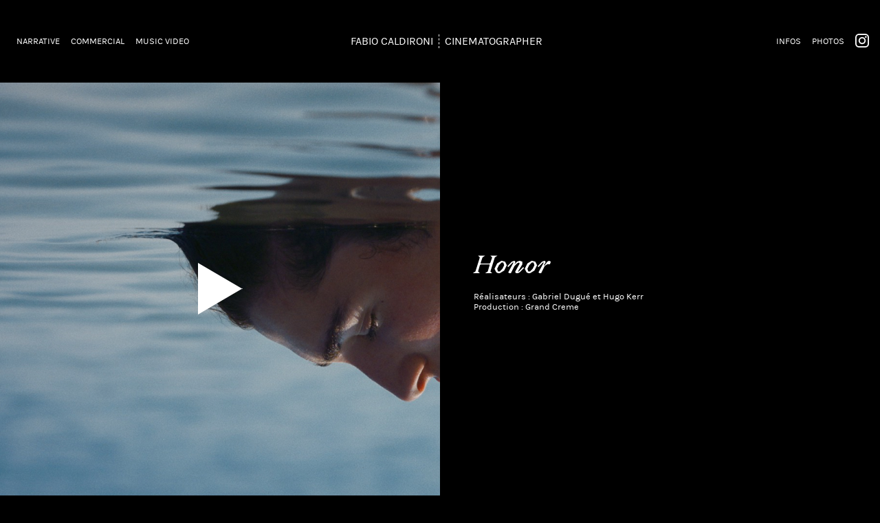

--- FILE ---
content_type: text/html; charset=UTF-8
request_url: http://fabiocaldironi.com/commercial/honor
body_size: 5954
content:
<!doctype html>
<html lang="en">
<head>

  <meta charset="utf-8">
  <meta name="viewport" content="width=device-width,initial-scale=1.0">

  <title>Fabio Caldironi - Site internet</title>


  <link href="http://fabiocaldironi.com/assets/bootstrap/css/bootstrapwebmin.css" rel="stylesheet">

  <!-- webfont -->
  <link href="http://fabiocaldironi.com/assets/css/avara/avara.css" rel="stylesheet">
  <link href="http://fabiocaldironi.com/assets/css/karmilla/karmilla.css" rel="stylesheet">


  <!-- Theme -->
  <link href="http://fabiocaldironi.com/assets/css/style.css" rel="stylesheet">
  <link href="http://fabiocaldironi.com/assets/css/responsive.css" rel="stylesheet">

</head>

<body class="bg-black">
      
      

                  
                  
                  




<nav class="navbar navbar-expand navbar-main navbar-dark bg-black justify-content-between ">
    

    <ul class="navbar-nav d-none d-lg-flex">
                <li class="nav-item navbar-buttons button-navbar-1"><a class=" nav-link"><h1>Narrative </h1></a></li>
                <li class="nav-item navbar-buttons button-navbar-2"><a class=" nav-link"><h1>Commercial </h1></a></li>
                <li class="nav-item navbar-buttons button-navbar-3"><a class=" nav-link"><h1>Music video </h1></a></li>
          </ul>

  
    <ul class="navbar-nav">
      <!-- <a class="nav-brand d-none d-md-flex d-lg-none pr-3" data-toggle="collapse" href="#collapseExample" role="button" aria-expanded="false" aria-controls="collapseExample">
        <svg class="cheatsheet-icon" style="fill: #fff; height: 1.5em; width: 1.5em;">
            <use xlink:href="#icon-bars">
              <svg id="icon-bars" viewBox="0 0 16 16">
                    <path d="M15 7H1c-.6 0-1 .4-1 1s.4 1 1 1h14c.6 0 1-.4 1-1s-.4-1-1-1zM15 1H1c-.6 0-1 .4-1 1s.4 1 1 1h14c.6 0 1-.4 1-1s-.4-1-1-1zM15 13H1c-.6 0-1 .4-1 1s.4 1 1 1h14c.6 0 1-.4 1-1s-.4-1-1-1z"></path>
              </svg>
           </use>
        </svg>
      </a> -->

      
      <li class="fabio_caldironi_title nav-link">
        <a href="http://fabiocaldironi.com">
          <h1 style="width: 24rem; ">Fabio Caldironi<span class="mx-2" style="border-right: 1px dashed;"></span>Cinematographer</h1>
        </a>
      </li>
    </ul>
    
    
    <!-- <a class="nav-brand d-flex d-md-none pr-3" data-toggle="collapse" href="#collapseExample" role="button" aria-expanded="false" aria-controls="collapseExample">
      <svg class="cheatsheet-icon" style="fill: #fff; height: 1.5em; width: 1.5em;">
          <use xlink:href="#icon-bars">
            <svg id="icon-bars" viewBox="0 0 16 16">
                  <path d="M15 7H1c-.6 0-1 .4-1 1s.4 1 1 1h14c.6 0 1-.4 1-1s-.4-1-1-1zM15 1H1c-.6 0-1 .4-1 1s.4 1 1 1h14c.6 0 1-.4 1-1s-.4-1-1-1zM15 13H1c-.6 0-1 .4-1 1s.4 1 1 1h14c.6 0 1-.4 1-1s-.4-1-1-1z"></path>
            </svg>
         </use>
      </svg>
    </a> -->

    <ul class="navbar-nav d-flex">
      <li class="nav-link navbar-buttons"><a href="http://fabiocaldironi.com/informations" >
        <h1>Infos</h1></a></li>
      <li class="nav-link navbar-buttons"><a href="http://fabiocaldironi.com/photographies">
        <h1>Photos</h1></a></li>
      <a class="nav-brand pl-2" href="https://www.instagram.com/fabiocaldironi/"><img style="width: 20px; height:30;" src="http://fabiocaldironi.com/assets/images/instagram_logo_white.png" alt=""></a>
    </ul>


    
  
</nav>


<div class="collapse bg-black d-flex d-lg-none justify-content-between p-3" id="collapseExample" style="border-top: 1px solid white; border-bottom: 1px solid white">
            <div class="nav-item navbar-buttons button-navbar-1"><a class="nav-link"><h1>Narrative </h1></a></div>
            <div class="nav-item navbar-buttons button-navbar-2"><a class="nav-link"><h1>Commercial </h1></a></div>
            <div class="nav-item navbar-buttons button-navbar-3"><a class="nav-link"><h1>Music video </h1></a></div>
    </div>



      <div class="row no-gutters">
        <div class="col-12">
          <div class="selected_projects_container collapse button-navbar-content-1 position-relative w-100 bg-black " style="z-index: 100;">
            <div class="height-collapsed">
                  <!-- Image en fond -->
                    <div class="background-thumbnail position-absolute w-50 h-100" style="opacity: 0 ">
                    </div>
                  <!-- // Image en fond -->

                  <!-- SELECT PROJECT BUTTON -->
                    <div class="selected_projects_listButtons_container d-flex justify-content-center align-content-center flex-wrap">

                      <!-- Liste des boutons -->
                                              
                        <div class="button-select-project m-2" style="z-index:100">
                          <a href="http://fabiocaldironi.com/narrative/du-crepitement-sous-les-neons" data-image-url="http://fabiocaldironi.com/media/pages/narrative/du-crepitement-sous-les-neons/-826505428-1673351067/capture-decran-2022-12-21-a-17.01.21.jpg">
                          <table style="height: 100%; width: 100%">
                            <tbody>
                              <tr>
                                <td class="align-middle"><h1 class="text-center">Du crépitement sous les néons<h1></td>
                              </tr>
                            </tbody>
                          </table>
                          </a>
                        </div>

                                              
                        <div class="button-select-project m-2" style="z-index:100">
                          <a href="http://fabiocaldironi.com/narrative/tour-du-monde" data-image-url="http://fabiocaldironi.com/media/pages/narrative/tour-du-monde/-1344278548-1671207509/capture-decran-2022-11-10-a-19.27.04.jpg">
                          <table style="height: 100%; width: 100%">
                            <tbody>
                              <tr>
                                <td class="align-middle"><h1 class="text-center">Tour du Monde<h1></td>
                              </tr>
                            </tbody>
                          </table>
                          </a>
                        </div>

                                              
                        <div class="button-select-project m-2" style="z-index:100">
                          <a href="http://fabiocaldironi.com/narrative/franck" data-image-url="http://fabiocaldironi.com/media/pages/narrative/franck/1112808-1752847654/capture-decran-2025-06-23-a-17.45.36.jpg">
                          <table style="height: 100%; width: 100%">
                            <tbody>
                              <tr>
                                <td class="align-middle"><h1 class="text-center">FRANCK<h1></td>
                              </tr>
                            </tbody>
                          </table>
                          </a>
                        </div>

                                              
                        <div class="button-select-project m-2" style="z-index:100">
                          <a href="http://fabiocaldironi.com/narrative/grand-palais-chicha-lounge" data-image-url="http://fabiocaldironi.com/media/pages/narrative/grand-palais-chicha-lounge/-1385839290-1741966292/1.1.1_1.1.1.jpg">
                          <table style="height: 100%; width: 100%">
                            <tbody>
                              <tr>
                                <td class="align-middle"><h1 class="text-center">Grand Palais Chicha Lounge<h1></td>
                              </tr>
                            </tbody>
                          </table>
                          </a>
                        </div>

                                              
                        <div class="button-select-project m-2" style="z-index:100">
                          <a href="http://fabiocaldironi.com/narrative/lous-plurielle" data-image-url="http://fabiocaldironi.com/media/pages/narrative/lous-plurielle/-2092872950-1635773744/lous.jpg">
                          <table style="height: 100%; width: 100%">
                            <tbody>
                              <tr>
                                <td class="align-middle"><h1 class="text-center">Lous and the Yakuza - Plurielle<h1></td>
                              </tr>
                            </tbody>
                          </table>
                          </a>
                        </div>

                                              
                        <div class="button-select-project m-2" style="z-index:100">
                          <a href="http://fabiocaldironi.com/narrative/boucan-la-cible" data-image-url="http://fabiocaldironi.com/media/pages/narrative/boucan-la-cible/-88043529-1645969176/capture-decran-2019-11-20-a-14.54.42.png">
                          <table style="height: 100%; width: 100%">
                            <tbody>
                              <tr>
                                <td class="align-middle"><h1 class="text-center">BOUCAN - La Cible<h1></td>
                              </tr>
                            </tbody>
                          </table>
                          </a>
                        </div>

                                              
                        <div class="button-select-project m-2" style="z-index:100">
                          <a href="http://fabiocaldironi.com/narrative/nous-sommes-vivants" data-image-url="http://fabiocaldironi.com/media/pages/narrative/nous-sommes-vivants/-925721721-1706544740/capture-decran-2023-12-01-a-14.55.57.jpg">
                          <table style="height: 100%; width: 100%">
                            <tbody>
                              <tr>
                                <td class="align-middle"><h1 class="text-center">Nous sommes vivants<h1></td>
                              </tr>
                            </tbody>
                          </table>
                          </a>
                        </div>

                                              
                        <div class="button-select-project m-2" style="z-index:100">
                          <a href="http://fabiocaldironi.com/narrative/nowness-thomas-vanz" data-image-url="http://fabiocaldironi.com/media/pages/narrative/nowness-thomas-vanz/-15820566-1617200318/capture-decran-2021-03-10-a-16.30.19.png">
                          <table style="height: 100%; width: 100%">
                            <tbody>
                              <tr>
                                <td class="align-middle"><h1 class="text-center">NOWNESS - Thomas Vanz<h1></td>
                              </tr>
                            </tbody>
                          </table>
                          </a>
                        </div>

                                              
                        <div class="button-select-project m-2" style="z-index:100">
                          <a href="http://fabiocaldironi.com/narrative/les-etoiles-vagabondes" data-image-url="http://fabiocaldironi.com/media/pages/narrative/les-etoiles-vagabondes/1709738481-1568020181/capture-decran-2019-08-20-a-10.07.12.png">
                          <table style="height: 100%; width: 100%">
                            <tbody>
                              <tr>
                                <td class="align-middle"><h1 class="text-center">Les Etoiles Vagabondes<h1></td>
                              </tr>
                            </tbody>
                          </table>
                          </a>
                        </div>

                                              
                        <div class="button-select-project m-2" style="z-index:100">
                          <a href="http://fabiocaldironi.com/narrative/un-corps-brulant" data-image-url="http://fabiocaldironi.com/media/pages/narrative/un-corps-brulant/-1207711422-1651648787/capture-decran-2022-05-03-a-14.44.11.jpg">
                          <table style="height: 100%; width: 100%">
                            <tbody>
                              <tr>
                                <td class="align-middle"><h1 class="text-center">Un corps brûlant<h1></td>
                              </tr>
                            </tbody>
                          </table>
                          </a>
                        </div>

                                              
                        <div class="button-select-project m-2" style="z-index:100">
                          <a href="http://fabiocaldironi.com/narrative/paris-alger" data-image-url="http://fabiocaldironi.com/media/pages/narrative/paris-alger/912317746-1611594333/capture-decran-2021-01-22-a-13.58.31.jpg">
                          <table style="height: 100%; width: 100%">
                            <tbody>
                              <tr>
                                <td class="align-middle"><h1 class="text-center">Paris-Alger<h1></td>
                              </tr>
                            </tbody>
                          </table>
                          </a>
                        </div>

                                              
                        <div class="button-select-project m-2" style="z-index:100">
                          <a href="http://fabiocaldironi.com/narrative/shadow-boxing" data-image-url="http://fabiocaldironi.com/media/pages/narrative/shadow-boxing/2085519288-1614726942/capture-decran-2020-11-03-a-17.34.51.jpg">
                          <table style="height: 100%; width: 100%">
                            <tbody>
                              <tr>
                                <td class="align-middle"><h1 class="text-center">Shadow Boxing<h1></td>
                              </tr>
                            </tbody>
                          </table>
                          </a>
                        </div>

                                              
                        <div class="button-select-project m-2" style="z-index:100">
                          <a href="http://fabiocaldironi.com/narrative/je-suis-de-trop" data-image-url="http://fabiocaldironi.com/media/pages/narrative/je-suis-de-trop/376902525-1564230719/capture-decran-2019-01-10-a-19.01.22.jpg">
                          <table style="height: 100%; width: 100%">
                            <tbody>
                              <tr>
                                <td class="align-middle"><h1 class="text-center">Je suis de trop<h1></td>
                              </tr>
                            </tbody>
                          </table>
                          </a>
                        </div>

                                              
                        <div class="button-select-project m-2" style="z-index:100">
                          <a href="http://fabiocaldironi.com/narrative/derniereimage" data-image-url="http://fabiocaldironi.com/media/pages/narrative/derniereimage/1007656809-1640258504/capture-decran-2021-12-17-a-14.40.09-2.jpg">
                          <table style="height: 100%; width: 100%">
                            <tbody>
                              <tr>
                                <td class="align-middle"><h1 class="text-center">Une dernière image<h1></td>
                              </tr>
                            </tbody>
                          </table>
                          </a>
                        </div>

                                              
                        <div class="button-select-project m-2" style="z-index:100">
                          <a href="http://fabiocaldironi.com/narrative/coleum" data-image-url="http://fabiocaldironi.com/media/pages/narrative/coleum/2096477462-1587488073/capture-decran-2020-04-21-a-18.53.06.jpg">
                          <table style="height: 100%; width: 100%">
                            <tbody>
                              <tr>
                                <td class="align-middle"><h1 class="text-center">Coleum<h1></td>
                              </tr>
                            </tbody>
                          </table>
                          </a>
                        </div>

                                              
                        <div class="button-select-project m-2" style="z-index:100">
                          <a href="http://fabiocaldironi.com/narrative/le-bruit-de-la-lumiere" data-image-url="http://fabiocaldironi.com/media/pages/narrative/le-bruit-de-la-lumiere/70758891-1564230719/capture-decran-2019-06-10-a-18.44.31.jpg">
                          <table style="height: 100%; width: 100%">
                            <tbody>
                              <tr>
                                <td class="align-middle"><h1 class="text-center">Le Bruit de la Lumière<h1></td>
                              </tr>
                            </tbody>
                          </table>
                          </a>
                        </div>

                                              
                        <div class="button-select-project m-2" style="z-index:100">
                          <a href="http://fabiocaldironi.com/narrative/raphael-delalande" data-image-url="http://fabiocaldironi.com/media/pages/narrative/raphael-delalande/1261624829-1564230721/capture-decran-2019-06-25-a-15.11.46.jpg">
                          <table style="height: 100%; width: 100%">
                            <tbody>
                              <tr>
                                <td class="align-middle"><h1 class="text-center">Raphael Delalande<h1></td>
                              </tr>
                            </tbody>
                          </table>
                          </a>
                        </div>

                                            <!-- // --> 

                      <!-- div aligment central -->
                        <div style="height: 120px; width:100%"></div>
                      <!-- // div aligment central -->

                    </div> 

                  <!-- // SELECT PROJECT BUTTON -->

                  <!-- CLOSE BUTTON -->
                    <div class="position-fixed w-100" style="bottom: 2rem; z-index: 100;">
                      <a class="button-navbar-close text-center"><h1><img style="width: 40px;" src="http://fabiocaldironi.com/assets/images/menu-quit-b.png" alt=""></h1></a> 
                    </div>
                  <!-- // CLOSE BUTTON -->

                  </table>
            <div>
          </div>
        </div>
      </div>
      <div class="row no-gutters">
        <div class="col-12">
          <div class="selected_projects_container collapse button-navbar-content-2 position-relative w-100 bg-black " style="z-index: 100;">
            <div class="height-collapsed">
                  <!-- Image en fond -->
                    <div class="background-thumbnail position-absolute w-50 h-100" style="opacity: 0 ">
                    </div>
                  <!-- // Image en fond -->

                  <!-- SELECT PROJECT BUTTON -->
                    <div class="selected_projects_listButtons_container d-flex justify-content-center align-content-center flex-wrap">

                      <!-- Liste des boutons -->
                                              
                        <div class="button-select-project m-2" style="z-index:100">
                          <a href="http://fabiocaldironi.com/commercial/honor-9x" data-image-url="http://fabiocaldironi.com/media/pages/commercial/honor-9x/-1924713774-1597943238/capture-decran-2020-08-20-a-18.55.11.jpg">
                          <table style="height: 100%; width: 100%">
                            <tbody>
                              <tr>
                                <td class="align-middle"><h1 class="text-center">HONOR 9X<h1></td>
                              </tr>
                            </tbody>
                          </table>
                          </a>
                        </div>

                                              
                        <div class="button-select-project m-2" style="z-index:100">
                          <a href="http://fabiocaldironi.com/commercial/bvlgari" data-image-url="http://fabiocaldironi.com/media/pages/commercial/bvlgari/-1557692963-1645968967/1.jpg">
                          <table style="height: 100%; width: 100%">
                            <tbody>
                              <tr>
                                <td class="align-middle"><h1 class="text-center">BVLGARI<h1></td>
                              </tr>
                            </tbody>
                          </table>
                          </a>
                        </div>

                                              
                        <div class="button-select-project m-2" style="z-index:100">
                          <a href="http://fabiocaldironi.com/commercial/loreal-x-zuvi" data-image-url="http://fabiocaldironi.com/media/pages/commercial/loreal-x-zuvi/882709566-1738171828/loreal_dircutmax_master3.00_00_16_24.still005.png">
                          <table style="height: 100%; width: 100%">
                            <tbody>
                              <tr>
                                <td class="align-middle"><h1 class="text-center">L'Oréal<h1></td>
                              </tr>
                            </tbody>
                          </table>
                          </a>
                        </div>

                                              
                        <div class="button-select-project m-2" style="z-index:100">
                          <a href="http://fabiocaldironi.com/commercial/ipone" data-image-url="http://fabiocaldironi.com/media/pages/commercial/ipone/190002803-1671208694/capture-decran-2022-11-01-a-13.18.02.jpg">
                          <table style="height: 100%; width: 100%">
                            <tbody>
                              <tr>
                                <td class="align-middle"><h1 class="text-center">IPONE<h1></td>
                              </tr>
                            </tbody>
                          </table>
                          </a>
                        </div>

                                              
                        <div class="button-select-project m-2" style="z-index:100">
                          <a href="http://fabiocaldironi.com/commercial/prada-beauty" data-image-url="http://fabiocaldironi.com/media/pages/commercial/prada-beauty/-1152784552-1671209340/screen_prada_12.png">
                          <table style="height: 100%; width: 100%">
                            <tbody>
                              <tr>
                                <td class="align-middle"><h1 class="text-center">PRADA Beauty<h1></td>
                              </tr>
                            </tbody>
                          </table>
                          </a>
                        </div>

                                              
                        <div class="button-select-project m-2" style="z-index:100">
                          <a href="http://fabiocaldironi.com/commercial/audemars-piguet" data-image-url="http://fabiocaldironi.com/media/pages/commercial/audemars-piguet/-443267762-1671563990/capture-decran-2022-07-10-a-17.54.27.jpg">
                          <table style="height: 100%; width: 100%">
                            <tbody>
                              <tr>
                                <td class="align-middle"><h1 class="text-center">Audemars Piguet<h1></td>
                              </tr>
                            </tbody>
                          </table>
                          </a>
                        </div>

                                              
                        <div class="button-select-project m-2" style="z-index:100">
                          <a href="http://fabiocaldironi.com/commercial/chaumet" data-image-url="http://fabiocaldironi.com/media/pages/commercial/chaumet/1502625272-1738232577/capture-decran-2025-01-30-a-11.21.48.jpg">
                          <table style="height: 100%; width: 100%">
                            <tbody>
                              <tr>
                                <td class="align-middle"><h1 class="text-center">CHAUMET<h1></td>
                              </tr>
                            </tbody>
                          </table>
                          </a>
                        </div>

                                              
                        <div class="button-select-project m-2" style="z-index:100">
                          <a href="http://fabiocaldironi.com/commercial/loreal" data-image-url="http://fabiocaldironi.com/media/pages/commercial/loreal/-556919920-1697736536/capture-decran-2023-10-19-a-17.11.37.jpg">
                          <table style="height: 100%; width: 100%">
                            <tbody>
                              <tr>
                                <td class="align-middle"><h1 class="text-center">L'Oréal<h1></td>
                              </tr>
                            </tbody>
                          </table>
                          </a>
                        </div>

                                              
                        <div class="button-select-project m-2" style="z-index:100">
                          <a href="http://fabiocaldironi.com/commercial/levis-ss22" data-image-url="http://fabiocaldironi.com/media/pages/commercial/levis-ss22/1760897797-1671640394/25.jpg">
                          <table style="height: 100%; width: 100%">
                            <tbody>
                              <tr>
                                <td class="align-middle"><h1 class="text-center">Levi's SS22<h1></td>
                              </tr>
                            </tbody>
                          </table>
                          </a>
                        </div>

                                              
                        <div class="button-select-project m-2" style="z-index:100">
                          <a href="http://fabiocaldironi.com/commercial/hennessy-x-yan-pei-ming" data-image-url="http://fabiocaldironi.com/media/pages/commercial/hennessy-x-yan-pei-ming/1764320874-1677001893/capture-decran-2023-02-11-a-23.38.53.jpg">
                          <table style="height: 100%; width: 100%">
                            <tbody>
                              <tr>
                                <td class="align-middle"><h1 class="text-center">Hennessy x Yan Pei-Ming<h1></td>
                              </tr>
                            </tbody>
                          </table>
                          </a>
                        </div>

                                              
                        <div class="button-select-project m-2" style="z-index:100">
                          <a href="http://fabiocaldironi.com/commercial/yves-saint-laurent-beauty" data-image-url="http://fabiocaldironi.com/media/pages/commercial/yves-saint-laurent-beauty/122398548-1617197390/capture-decran-2021-03-06-a-18.30.24.png">
                          <table style="height: 100%; width: 100%">
                            <tbody>
                              <tr>
                                <td class="align-middle"><h1 class="text-center">Yves Saint Laurent - Beauty<h1></td>
                              </tr>
                            </tbody>
                          </table>
                          </a>
                        </div>

                                              
                        <div class="button-select-project m-2" style="z-index:100">
                          <a href="http://fabiocaldironi.com/commercial/federation-francaise-de-judo" data-image-url="http://fabiocaldironi.com/media/pages/commercial/federation-francaise-de-judo/-205051283-1635778877/capture-decran-2021-08-29-a-16.28.52.png">
                          <table style="height: 100%; width: 100%">
                            <tbody>
                              <tr>
                                <td class="align-middle"><h1 class="text-center">Fédération française de Judo<h1></td>
                              </tr>
                            </tbody>
                          </table>
                          </a>
                        </div>

                                              
                        <div class="button-select-project m-2" style="z-index:100">
                          <a href="http://fabiocaldironi.com/commercial/adidas-breaking-barriers" data-image-url="http://fabiocaldironi.com/media/pages/commercial/adidas-breaking-barriers/984442052-1564230722/capture-decran-2019-06-04-a-19.48.29.jpg">
                          <table style="height: 100%; width: 100%">
                            <tbody>
                              <tr>
                                <td class="align-middle"><h1 class="text-center">Adidas Breaking Barriers<h1></td>
                              </tr>
                            </tbody>
                          </table>
                          </a>
                        </div>

                                              
                        <div class="button-select-project m-2" style="z-index:100">
                          <a href="http://fabiocaldironi.com/commercial/givenchy-thrill-of-fire" data-image-url="http://fabiocaldironi.com/media/pages/commercial/givenchy-thrill-of-fire/991005906-1568810006/capture-decran-2019-09-16-a-13.26.37-2.jpg">
                          <table style="height: 100%; width: 100%">
                            <tbody>
                              <tr>
                                <td class="align-middle"><h1 class="text-center">GIVENCHY - L'interdit<h1></td>
                              </tr>
                            </tbody>
                          </table>
                          </a>
                        </div>

                                              
                        <div class="button-select-project m-2" style="z-index:100">
                          <a href="http://fabiocaldironi.com/commercial/freebox-pop" data-image-url="http://fabiocaldironi.com/media/pages/commercial/freebox-pop/-605044227-1597941821/capture-decran-2020-08-20-a-16.59.54.jpg">
                          <table style="height: 100%; width: 100%">
                            <tbody>
                              <tr>
                                <td class="align-middle"><h1 class="text-center">Freebox Pop<h1></td>
                              </tr>
                            </tbody>
                          </table>
                          </a>
                        </div>

                                              
                        <div class="button-select-project m-2" style="z-index:100">
                          <a href="http://fabiocaldironi.com/commercial/honor" data-image-url="http://fabiocaldironi.com/media/pages/commercial/honor/1590316382-1564230723/capture-decran-2019-02-18-a-16.33.03.jpg">
                          <table style="height: 100%; width: 100%">
                            <tbody>
                              <tr>
                                <td class="align-middle"><h1 class="text-center">Honor<h1></td>
                              </tr>
                            </tbody>
                          </table>
                          </a>
                        </div>

                                              
                        <div class="button-select-project m-2" style="z-index:100">
                          <a href="http://fabiocaldironi.com/commercial/adidas-deerupt" data-image-url="http://fabiocaldironi.com/media/pages/commercial/adidas-deerupt/1448215111-1564230725/capture-decran-2018-03-23-a-12.37.07.jpg">
                          <table style="height: 100%; width: 100%">
                            <tbody>
                              <tr>
                                <td class="align-middle"><h1 class="text-center">Adidas deerupt<h1></td>
                              </tr>
                            </tbody>
                          </table>
                          </a>
                        </div>

                                              
                        <div class="button-select-project m-2" style="z-index:100">
                          <a href="http://fabiocaldironi.com/commercial/heetch" data-image-url="http://fabiocaldironi.com/media/pages/commercial/heetch/-1670524795-1564230730/film_0.00_04_21_12.image-fixe053.png">
                          <table style="height: 100%; width: 100%">
                            <tbody>
                              <tr>
                                <td class="align-middle"><h1 class="text-center">Heetch<h1></td>
                              </tr>
                            </tbody>
                          </table>
                          </a>
                        </div>

                                              
                        <div class="button-select-project m-2" style="z-index:100">
                          <a href="http://fabiocaldironi.com/commercial/peugeot-dkr" data-image-url="http://fabiocaldironi.com/media/pages/commercial/peugeot-dkr/1668424023-1564230733/capture-decran-2018-01-11-a-13.07.56.jpg">
                          <table style="height: 100%; width: 100%">
                            <tbody>
                              <tr>
                                <td class="align-middle"><h1 class="text-center">Peugeot DKR<h1></td>
                              </tr>
                            </tbody>
                          </table>
                          </a>
                        </div>

                                              
                        <div class="button-select-project m-2" style="z-index:100">
                          <a href="http://fabiocaldironi.com/commercial/adidas-eqt" data-image-url="http://fabiocaldironi.com/media/pages/commercial/adidas-eqt/1032393210-1564230735/capture-decran-2019-06-25-a-14.48.11.jpg">
                          <table style="height: 100%; width: 100%">
                            <tbody>
                              <tr>
                                <td class="align-middle"><h1 class="text-center">Adidas EQT<h1></td>
                              </tr>
                            </tbody>
                          </table>
                          </a>
                        </div>

                                              
                        <div class="button-select-project m-2" style="z-index:100">
                          <a href="http://fabiocaldironi.com/commercial/peugeot-wrx" data-image-url="http://fabiocaldironi.com/media/pages/commercial/peugeot-wrx/532005792-1564230737/capture-decran-2019-06-25-a-15.10.13.jpg">
                          <table style="height: 100%; width: 100%">
                            <tbody>
                              <tr>
                                <td class="align-middle"><h1 class="text-center">Peugeot WRX<h1></td>
                              </tr>
                            </tbody>
                          </table>
                          </a>
                        </div>

                                              
                        <div class="button-select-project m-2" style="z-index:100">
                          <a href="http://fabiocaldironi.com/commercial/peugeot-suv" data-image-url="http://fabiocaldironi.com/media/pages/commercial/peugeot-suv/783845975-1564230738/capture-decran-2019-06-25-a-14.59.14.jpg">
                          <table style="height: 100%; width: 100%">
                            <tbody>
                              <tr>
                                <td class="align-middle"><h1 class="text-center">Peugeot 2008<h1></td>
                              </tr>
                            </tbody>
                          </table>
                          </a>
                        </div>

                                              
                        <div class="button-select-project m-2" style="z-index:100">
                          <a href="http://fabiocaldironi.com/commercial/peugeot-3008" data-image-url="http://fabiocaldironi.com/media/pages/commercial/peugeot-3008/-1268675324-1564230740/capture-decran-2019-06-25-a-15.06.11.jpg">
                          <table style="height: 100%; width: 100%">
                            <tbody>
                              <tr>
                                <td class="align-middle"><h1 class="text-center">Peugeot 5008<h1></td>
                              </tr>
                            </tbody>
                          </table>
                          </a>
                        </div>

                                            <!-- // --> 

                      <!-- div aligment central -->
                        <div style="height: 120px; width:100%"></div>
                      <!-- // div aligment central -->

                    </div> 

                  <!-- // SELECT PROJECT BUTTON -->

                  <!-- CLOSE BUTTON -->
                    <div class="position-fixed w-100" style="bottom: 2rem; z-index: 100;">
                      <a class="button-navbar-close text-center"><h1><img style="width: 40px;" src="http://fabiocaldironi.com/assets/images/menu-quit-b.png" alt=""></h1></a> 
                    </div>
                  <!-- // CLOSE BUTTON -->

                  </table>
            <div>
          </div>
        </div>
      </div>
      <div class="row no-gutters">
        <div class="col-12">
          <div class="selected_projects_container collapse button-navbar-content-3 position-relative w-100 bg-black " style="z-index: 100;">
            <div class="height-collapsed">
                  <!-- Image en fond -->
                    <div class="background-thumbnail position-absolute w-50 h-100" style="opacity: 0 ">
                    </div>
                  <!-- // Image en fond -->

                  <!-- SELECT PROJECT BUTTON -->
                    <div class="selected_projects_listButtons_container d-flex justify-content-center align-content-center flex-wrap">

                      <!-- Liste des boutons -->
                                              
                        <div class="button-select-project m-2" style="z-index:100">
                          <a href="http://fabiocaldironi.com/musicvideo/sneazzy-drip" data-image-url="http://fabiocaldironi.com/media/pages/musicvideo/sneazzy-drip/-1194175627-1635851122/capture-decran-2021-07-09-a-10.23.30.jpg">
                          <table style="height: 100%; width: 100%">
                            <tbody>
                              <tr>
                                <td class="align-middle"><h1 class="text-center">Sneazzy - Drip<h1></td>
                              </tr>
                            </tbody>
                          </table>
                          </a>
                        </div>

                                              
                        <div class="button-select-project m-2" style="z-index:100">
                          <a href="http://fabiocaldironi.com/musicvideo/infinit-parano" data-image-url="http://fabiocaldironi.com/media/pages/musicvideo/infinit-parano/468129837-1706546232/capture-decran-2023-12-15-a-15.20.06.jpg">
                          <table style="height: 100%; width: 100%">
                            <tbody>
                              <tr>
                                <td class="align-middle"><h1 class="text-center">Infinit' - Parano<h1></td>
                              </tr>
                            </tbody>
                          </table>
                          </a>
                        </div>

                                              
                        <div class="button-select-project m-2" style="z-index:100">
                          <a href="http://fabiocaldironi.com/musicvideo/simone-ringer-dance" data-image-url="http://fabiocaldironi.com/media/pages/musicvideo/simone-ringer-dance/-2079486875-1695308274/capture-decran-2023-05-08-a-17.29.11.jpg">
                          <table style="height: 100%; width: 100%">
                            <tbody>
                              <tr>
                                <td class="align-middle"><h1 class="text-center">Simone Ringer - Dance<h1></td>
                              </tr>
                            </tbody>
                          </table>
                          </a>
                        </div>

                                              
                        <div class="button-select-project m-2" style="z-index:100">
                          <a href="http://fabiocaldironi.com/musicvideo/josman-mort-ce-soir" data-image-url="http://fabiocaldironi.com/media/pages/musicvideo/josman-mort-ce-soir/611681559-1647456604/capture-decran-2022-03-16-a-16.50.33.jpg">
                          <table style="height: 100%; width: 100%">
                            <tbody>
                              <tr>
                                <td class="align-middle"><h1 class="text-center">Josman - Mort ce soir<h1></td>
                              </tr>
                            </tbody>
                          </table>
                          </a>
                        </div>

                                              
                        <div class="button-select-project m-2" style="z-index:100">
                          <a href="http://fabiocaldironi.com/musicvideo/frenetik-blanche-neige" data-image-url="http://fabiocaldironi.com/media/pages/musicvideo/frenetik-blanche-neige/-1219320303-1611599141/282e5691-b05b-42bc-8b5e-fb54ee52d0ab.jpg">
                          <table style="height: 100%; width: 100%">
                            <tbody>
                              <tr>
                                <td class="align-middle"><h1 class="text-center">Frenetik - Blanche neige<h1></td>
                              </tr>
                            </tbody>
                          </table>
                          </a>
                        </div>

                                              
                        <div class="button-select-project m-2" style="z-index:100">
                          <a href="http://fabiocaldironi.com/musicvideo/josman-bambi" data-image-url="http://fabiocaldironi.com/media/pages/musicvideo/josman-bambi/-485504337-1578056102/capture-decran-2019-12-13-a-11.54.50.png">
                          <table style="height: 100%; width: 100%">
                            <tbody>
                              <tr>
                                <td class="align-middle"><h1 class="text-center">Josman - Bambi<h1></td>
                              </tr>
                            </tbody>
                          </table>
                          </a>
                        </div>

                                              
                        <div class="button-select-project m-2" style="z-index:100">
                          <a href="http://fabiocaldironi.com/musicvideo/infinit-and-alpha-wann" data-image-url="http://fabiocaldironi.com/media/pages/musicvideo/infinit-and-alpha-wann/-459748531-1617202718/capture-decran-2021-03-27-a-07.36.52.jpg">
                          <table style="height: 100%; width: 100%">
                            <tbody>
                              <tr>
                                <td class="align-middle"><h1 class="text-center">Infinit & Alpha Wann<h1></td>
                              </tr>
                            </tbody>
                          </table>
                          </a>
                        </div>

                                              
                        <div class="button-select-project m-2" style="z-index:100">
                          <a href="http://fabiocaldironi.com/musicvideo/prana" data-image-url="http://fabiocaldironi.com/media/pages/musicvideo/prana/1984434917-1597943040/capture-decran-2020-08-20-a-18.53.10.jpg">
                          <table style="height: 100%; width: 100%">
                            <tbody>
                              <tr>
                                <td class="align-middle"><h1 class="text-center">Prana<h1></td>
                              </tr>
                            </tbody>
                          </table>
                          </a>
                        </div>

                                              
                        <div class="button-select-project m-2" style="z-index:100">
                          <a href="http://fabiocaldironi.com/musicvideo/claire-laffut-x-yseult" data-image-url="http://fabiocaldironi.com/media/pages/musicvideo/claire-laffut-x-yseult/1625691128-1564230744/capture-decran-2019-07-12-a-18.14.00.png">
                          <table style="height: 100%; width: 100%">
                            <tbody>
                              <tr>
                                <td class="align-middle"><h1 class="text-center">Claire Laffut x Yseult<h1></td>
                              </tr>
                            </tbody>
                          </table>
                          </a>
                        </div>

                                              
                        <div class="button-select-project m-2" style="z-index:100">
                          <a href="http://fabiocaldironi.com/musicvideo/alpha-cascade" data-image-url="http://fabiocaldironi.com/media/pages/musicvideo/alpha-cascade/-1685599949-1564230749/capture-decran-2019-06-10-a-18.54.06-2.jpg">
                          <table style="height: 100%; width: 100%">
                            <tbody>
                              <tr>
                                <td class="align-middle"><h1 class="text-center">Alpha Wann - Cascade<h1></td>
                              </tr>
                            </tbody>
                          </table>
                          </a>
                        </div>

                                              
                        <div class="button-select-project m-2" style="z-index:100">
                          <a href="http://fabiocaldironi.com/musicvideo/aaron-the-flame" data-image-url="http://fabiocaldironi.com/media/pages/musicvideo/aaron-the-flame/-880866546-1578056719/capture-decran-2019-12-13-a-11.37.25.png">
                          <table style="height: 100%; width: 100%">
                            <tbody>
                              <tr>
                                <td class="align-middle"><h1 class="text-center">Aaron - The flame<h1></td>
                              </tr>
                            </tbody>
                          </table>
                          </a>
                        </div>

                                              
                        <div class="button-select-project m-2" style="z-index:100">
                          <a href="http://fabiocaldironi.com/musicvideo/berline" data-image-url="http://fabiocaldironi.com/media/pages/musicvideo/berline/-1517382357-1564230756/capture-decran-2019-06-25-a-14.23.37-2.jpg">
                          <table style="height: 100%; width: 100%">
                            <tbody>
                              <tr>
                                <td class="align-middle"><h1 class="text-center">Gros Mo - Berline<h1></td>
                              </tr>
                            </tbody>
                          </table>
                          </a>
                        </div>

                                              
                        <div class="button-select-project m-2" style="z-index:100">
                          <a href="http://fabiocaldironi.com/musicvideo/josman-jallume" data-image-url="http://fabiocaldironi.com/media/pages/musicvideo/josman-jallume/1269899784-1587490115/capture-decran-2020-03-03-a-18.49.57.png">
                          <table style="height: 100%; width: 100%">
                            <tbody>
                              <tr>
                                <td class="align-middle"><h1 class="text-center">Josman - J'allume<h1></td>
                              </tr>
                            </tbody>
                          </table>
                          </a>
                        </div>

                                              
                        <div class="button-select-project m-2" style="z-index:100">
                          <a href="http://fabiocaldironi.com/musicvideo/alpha-wann-turban" data-image-url="http://fabiocaldironi.com/media/pages/musicvideo/alpha-wann-turban/822377639-1564230751/capture-decran-2018-04-06-a-12.13.40.jpg">
                          <table style="height: 100%; width: 100%">
                            <tbody>
                              <tr>
                                <td class="align-middle"><h1 class="text-center">Alpha Wann - Turban<h1></td>
                              </tr>
                            </tbody>
                          </table>
                          </a>
                        </div>

                                              
                        <div class="button-select-project m-2" style="z-index:100">
                          <a href="http://fabiocaldironi.com/musicvideo/juste-pour-voir" data-image-url="http://fabiocaldironi.com/media/pages/musicvideo/juste-pour-voir/-863481621-1564230750/capture-decran-2018-07-09-a-18.57.21.jpg">
                          <table style="height: 100%; width: 100%">
                            <tbody>
                              <tr>
                                <td class="align-middle"><h1 class="text-center">Nekfeu x SPri Noir<h1></td>
                              </tr>
                            </tbody>
                          </table>
                          </a>
                        </div>

                                              
                        <div class="button-select-project m-2" style="z-index:100">
                          <a href="http://fabiocaldironi.com/musicvideo/christine-salem" data-image-url="http://fabiocaldironi.com/media/pages/musicvideo/christine-salem/-259456353-1564230759/capture-decran-2019-06-25-a-14.29.17-2.jpg">
                          <table style="height: 100%; width: 100%">
                            <tbody>
                              <tr>
                                <td class="align-middle"><h1 class="text-center">Christine Salem<h1></td>
                              </tr>
                            </tbody>
                          </table>
                          </a>
                        </div>

                                            <!-- // --> 

                      <!-- div aligment central -->
                        <div style="height: 120px; width:100%"></div>
                      <!-- // div aligment central -->

                    </div> 

                  <!-- // SELECT PROJECT BUTTON -->

                  <!-- CLOSE BUTTON -->
                    <div class="position-fixed w-100" style="bottom: 2rem; z-index: 100;">
                      <a class="button-navbar-close text-center"><h1><img style="width: 40px;" src="http://fabiocaldironi.com/assets/images/menu-quit-b.png" alt=""></h1></a> 
                    </div>
                  <!-- // CLOSE BUTTON -->

                  </table>
            <div>
          </div>
        </div>
      </div>



<div class="project_content_container">

<!-- Video pleine page + infos -->
<div class="container-fluid p-0 bg-black">
  <div class="row no-gutters m-0">

    <!-- Video pleine page -->
    <div class="video_pleine_page_container col-12 col-lg-6 order-2 order-lg-1 height-collapsed">
      <div class="w-100 h-100 left-side-project">
        <div class="position-absolute w-100 h-100 image-cover first-image-project" style="background-image: url(http://fabiocaldironi.com/media/pages/commercial/honor/1590316382-1564230723/capture-decran-2019-02-18-a-16.33.03.jpg)"></div>
        <table class="position-absolute" style="height: 100%; width: 100%">
          <tbody>
            <tr>
              <td class="align-middle">
                

                <h1 class="icon_play_video m-auto" style="display: none;"></h1>
                
                <video class="project_video w-100" style="display: none;"  controls preload>
                  <source src="http://fabiocaldironi.com/media/pages/videos/634925827-1564230625/Honor.mp4">
                </video>

                 
              </td>
            </tr>
          </tbody>
        </table>
      </div>
    </div>
    <!-- // -->

    <!-- Infos project -->
    <div class="infos_project_container col-12 col-lg-6 order-1 order-lg-2 bg-black height-collapsed py-5 px-3 px-md-5 px-3 px-md-5">
        <table style="height: 100%; width: 100%">
          <tbody>
            <tr>
              <td class="align-middle">
                <div class="infos_project" style="display: none;">
                	 <h2>Honor<h2>
                	 <p><p>
                	 <p><p>Réalisateurs : Gabriel Dugué et Hugo Kerr<br />
Production : Grand Creme</p><p>
                	 <p><p>
                </div>
              </td>
            </tr>
          </tbody>
        </table>
      </div>
    <!-- // -->

  </div>
</div>
<!-- // -->


	<div class="container-fluid p-0 bg-black">
	  <div class="row no-gutters m-0">
      <!-- Other images -->
	  	
	  	<div class="col-12 col-lg-6">
	  	  <img class="project_images img-fluid" src="http://fabiocaldironi.com/media/pages/commercial/honor/1461635664-1564230724/capture-decran-2019-02-18-a-16.33.35.jpg"></img>
	  	</div>

	  	
	  	<div class="col-12 col-lg-6">
	  	  <img class="project_images img-fluid" src="http://fabiocaldironi.com/media/pages/commercial/honor/-605237567-1564230725/capture-decran-2019-02-18-a-16.53.12.jpg"></img>
	  	</div>

	  	
	  	<div class="col-12 col-lg-6">
	  	  <img class="project_images img-fluid" src="http://fabiocaldironi.com/media/pages/commercial/honor/-1410909860-1564230724/capture-decran-2019-02-18-a-16.34.24.jpg"></img>
	  	</div>

	  	
	  	<div class="col-12 col-lg-6">
	  	  <img class="project_images img-fluid" src="http://fabiocaldironi.com/media/pages/commercial/honor/-2009170815-1564230724/capture-decran-2019-02-18-a-16.34.40.jpg"></img>
	  	</div>

	  	
	  	<div class="col-12 col-lg-6">
	  	  <img class="project_images img-fluid" src="http://fabiocaldironi.com/media/pages/commercial/honor/-1277695058-1564230725/capture-decran-2019-02-18-a-17.00.43.jpg"></img>
	  	</div>

	  	      <!-- // -->


<!-- prev/next -->
      <div class="col-12">
        <div class="navigation">

          <div class="container-fluid p-0 bg-black h-100">
            <div class="row no-gutters m-0 h-100">

              <div class="col-12 col-lg-6">
                
                <div class="position-absolute h-100 w-100 image-cover image_nav_previous" style="display: none; background-image: url(http://fabiocaldironi.com/media/pages/commercial/freebox-pop/-605044227-1597941821/capture-decran-2020-08-20-a-16.59.54.jpg);"></div>

                <div class="position-relative position-lg-absolute h-100 w-100" style="z-index: 100">
                  <a class="nav_previous" href="http://fabiocaldironi.com/commercial/freebox-pop">                
                    <table style="height: 100%; width: 100%">
                      <tbody>
                        <tr>
                          <td class="align-middle">
                              <div class="button-select-project m-auto">
                                <table style="height: 100%; width: 100%">
                                  <tbody>
                                    <tr>
                                      <td class="align-middle"><h1 class="text-center">Freebox Pop</h1></td>
                                    </tr>
                                  </tbody>
                                </table>
                              </div>
                         </td>
                       </tr>
                      </tbody>
                    </table>
                  </a>
                </div>

                              </div>

              <div class="col-12 col-lg-6">
                
                  <div class="position-absolute h-100 w-100 image-cover image_nav_next" style="display: none; background-image: url(http://fabiocaldironi.com/media/pages/commercial/adidas-deerupt/1448215111-1564230725/capture-decran-2018-03-23-a-12.37.07.jpg);"></div>

                  <div class="position-relative position-lg-absolute h-100 w-100" style="z-index: 100">
                    <a class="nav_next" href="http://fabiocaldironi.com/commercial/adidas-deerupt">
                      <table style="height: 100%; width: 100%;">
                        <tbody>
                          <tr>
                            <td class="align-middle">
                                <div class="button-select-project m-auto">
                                  <table style="height: 100%; width: 100%">
                                    <tbody>
                                      <tr>
                                        <td class="align-middle"><h1 class="text-center">Adidas deerupt</h1></td>
                                      </tr>
                                    </tbody>
                                  </table>
                                </div>
                           </td>
                         </tr>
                        </tbody>
                      </table>
                    </a>
                  </div>

                              </div>

            </div>
          </div>

        </div>
      </div>
<!-- // -->

  </div>
</div>

</div>      <script src="http://fabiocaldironi.com/assets/js/jquery-3.3.1.min.js"></script>      <script src="http://fabiocaldironi.com/assets/bootstrap/js/bootstrap.bundle.min.js"></script>      <script src="http://fabiocaldironi.com/assets/js/imagesloaded.pkgd.min.js"></script>      <script src="http://fabiocaldironi.com/assets/js/ajax.js"></script>      <script src="http://fabiocaldironi.com/assets/js/othereffects.js"></script>  </body>
  </html>





--- FILE ---
content_type: text/css
request_url: http://fabiocaldironi.com/assets/css/avara/avara.css
body_size: 288
content:
@font-face {
    font-family: 'Avara_Bold';
    src:    url('Bold/Avara-Bold_web.eot');
    src:    url('Bold/Avara-Bold_web.eot?#iefix') format('embedded-opentype'),
            url('Bold/Avara-Bold_web.woff') format('woff'),
            url('Bold/Avara-Bold_web.woff2') format('woff2'),
            url('Bold/Avara-Bold_web.ttf') format('truetype'),
            url('Bold/Avara-Bold_web.svg#svgFontName') format('svg');
    font-weight: normal;
    font-style: normal;
}

@font-face {
    font-family: 'Avara_Bold_italic';
    src:    url('BoldItalic/Avara-Bold_Italic_web.eot');
    src:    url('BoldItalic/Avara-Bold_Italic_web.eot?#iefix') format('embedded-opentype'),
            url('BoldItalic/Avara-Bold_Italic_web.woff') format('woff'),
            url('BoldItalic/Avara-Bold_Italic_web.woff2') format('woff2'),
            url('BoldItalic/Avara-Bold_Italic_web.ttf') format('truetype'),
            url('BoldItalic/Avara-Bold_Italic_web.svg#svgFontName') format('svg');
    font-weight: normal;
    font-style: normal;
}

@font-face {
    font-family: 'Avara_Black';
    src:    url('Black/Avara-Black_web.eot');
    src:    url('Black/Avara-Black_web.eot?#iefix') format('embedded-opentype'),
            url('Black/Avara-Black_web.woff') format('woff'),
            url('Black/Avara-Black_web.woff2') format('woff2'),
            url('Black/Avara-Black_web.ttf') format('truetype'),
            url('Black/Avara-Black_web.svg#svgFontName') format('svg');
    font-weight: normal;
    font-style: normal;
}


--- FILE ---
content_type: text/css
request_url: http://fabiocaldironi.com/assets/css/karmilla/karmilla.css
body_size: 222
content:
/*! Generated by Font Squirrel (https://www.fontsquirrel.com) on May 6, 2019 */



@font-face {
    font-family: 'karmillabold';
    src: url('karmilla-bold-016-webfont.woff2') format('woff2'),
         url('karmilla-bold-016-webfont.woff') format('woff');
    font-weight: normal;
    font-style: normal;

}




@font-face {
    font-family: 'karmillaregular';
    src: url('karmilla-regular-016-webfont.woff2') format('woff2'),
         url('karmilla-regular-016-webfont.woff') format('woff');
    font-weight: normal;
    font-style: normal;

}

--- FILE ---
content_type: text/css
request_url: http://fabiocaldironi.com/assets/css/style.css
body_size: 933
content:
/*BODY*/

body{overflow-y:scroll;}

:focus { outline: none; }


/*TYPOGRAPHIE*/

h1 {
	font-family: karmillaregular;
	text-transform: uppercase;
	color:white;
	font-size: 0.8rem;
	margin-bottom: 0rem;
	line-height: 1;
}

h2 {
	font-family: Avara_Bold_italic;
	/*font-family: karmillaregular;
	text-transform: uppercase;*/
	color:white;
}

p {
	font-family: karmillaregular;
	color:white;
	font-size: 0.8rem;
}

a, a:hover {color: #FFFFFF}

a.button-select-project_white, a.button-select-project_white:hover {
	color: #000000
}

.image-cover {
	background-size:cover;
}

/*COLOR*/
.bg-white {
	background-color: #FFFFFF;
}

.bg-white h1 {
	color: #000000;
}

.bg-black {
	background-color: #000000;
}

/* (bootstrap changes) */
.card {
	border: none;
	border-radius: 0;
}
.card-img {
   	border-radius: 0;
}

a:hover {
	text-decoration: none;
}


/*NAVBAR*/


.navbar-main {
	height: 120px;
}

.navbar-buttons, .fabio_caldironi_title  {
	cursor: pointer;
	transition: all 150ms ease-in-out;
}
.navbar-buttons h1, .fabio_caldironi_title h1 {
	transition: all 150ms ease-in-out;
}


.button-select-project {
	width: 12rem;
	height: 3rem;
    border: 1px solid #ffffff;
}

.button-select-project_white {
	width: 12rem;
	height: 3rem;
    border: 1px solid #000000;
}

.height-collapsed {
	height: calc(100vh - 120px)
}

.background-thumbnail {
	background-size:cover;
}

.button-navbar-close img {
	cursor: pointer;
	-webkit-transition: -webkit-transform .2s ease-in-out;
	        transition:         transform .2s ease-in-out;
}

.button-navbar-close img:hover{
      -webkit-transform: rotate(45deg);
       transform: rotate(45deg);
      }     

@keyframes example {
      from { transform: rotate(0deg); }
      to { transform: rotate(360deg); }
      }

/*home*/
.project_mosaique_home img {
	width: 100%;
	height: 100%;
	object-fit: cover;
}



/*Page Project*/

.icon_play_video {
	width: 0;
	height: 0;
	border-style: solid;
	border-width: 37.5px 0 37.5px 65.0px;
	border-color: transparent transparent transparent #ffffff;
}

/*Page Infos*/

.infos h2 p {
	text-transform: initial;
	font-size: 1rem;
	margin-bottom:1rem;
}


/*BUTTON HOVERED AND ACTIVE*/

.hovered, .active {
	background-color: white;
	transition: all 200ms ease-in-out;
}
.hovered h1, .active h1 {
	color: black;
	/*border-bottom: 1px dashed #ffffff;*/
	transition: all 200ms ease-in-out;
}

.hovered-2 {
	border: 1px dashed #ffffff;
	transition: all 200ms ease-in-out;
}

--- FILE ---
content_type: text/css
request_url: http://fabiocaldironi.com/assets/css/responsive.css
body_size: 402
content:
/* lg >= 960px */

@media screen and (min-width: 960px) {
}



@media screen and (max-width: 992px) {
	.button-select-project{
    	width: 100%;
    	height: 8em;
	}

	.infos h2 p {
	font-size: 1rem;
	margin-bottom:1rem;
	}
}
/*> 576*/

@media screen and (min-width: 576px) {
		.fabio_caldironi_title h1 {
		font-size: 1rem;
	}
}

/*< 576*/
@media (max-width: 576px) {
	h1 {
		font-size: 0.6rem;
	}

}

/*Masonry*/

/* small devices */
@media (min-width: 576px) {  
  .card-columns {column-count: 1;}
}

/* Medium devices (tablets, 768px and up) The navbar toggle appears at this breakpoint */
@media (min-width: 768px) {  
  .card-columns {column-count: 1;}
}

/* Large devices (desktops, 992px and up) */
@media (min-width: 992px) { 
 .card-columns {column-count: 2;}
}
 
/* Extra large devices (large desktops, 1200px and up) */
@media (min-width: 1200px) {  
   .card-columns {column-count: 3;} 
}


--- FILE ---
content_type: application/javascript
request_url: http://fabiocaldironi.com/assets/js/othereffects.js
body_size: 1896
content:
// IMAGE LOADED

$('.container_project_mosaique_home').imagesLoaded( {
  // options...
  },
  function() {
    console.log('all images loaded, at least one is broken');
    $('.container_project_mosaique_home').fadeTo( "fast" , 1);
   }
);



$('.project_content_container img').imagesLoaded( {
  // options...
  },
  function() {
    console.log('all images successfully loaded');
    $('.project_content_container').fadeTo( "fast" , 1);
   }
);


// I NAVBAR 

//1.collapse

$(document).ready(function(){
    $(".button-navbar-1").click(function(){
      $(".project_home_container").hide();
      $(".project_content_container").hide();
      $(".navbar-buttons").removeClass("active");
      $(this).addClass("active");
      // $(".navbar").addClass("sticky-top");
      $(".button-navbar-content-2").fadeOut();
      $(".button-navbar-content-3").fadeOut();
      $(".button-navbar-content-1").fadeIn();
    });
    $(".button-navbar-2").click(function(){
      $(".project_home_container").hide();
      $(".project_content_container").hide();
      $(".navbar-buttons").removeClass("active");
      $(this).addClass("active");
      // $(".navbar").addClass("sticky-top");
      $(".button-navbar-content-1").fadeOut();
      $(".button-navbar-content-3").fadeOut();
      $(".button-navbar-content-2").fadeIn();
    });
    $(".button-navbar-3").click(function(){
      $(".project_home_container").hide();
      $(".project_content_container").hide();
      $(".navbar-buttons").removeClass("active");
      $(this).addClass("active");
      // $(".navbar").addClass("sticky-top");
      $(".button-navbar-content-1").fadeOut();
      $(".button-navbar-content-2").fadeOut();
      $(".button-navbar-content-3").fadeIn();
    });
    $(".button-navbar-close").click(function(){
      $(".navbar-buttons").removeClass("active");
      // $(".navbar").removeClass("sticky-top");
      $(".button-navbar-content-1, .button-navbar-content-2, .button-navbar-content-3").fadeOut(
        function() {
          $(".collapse").fadeOut();
          $(".project_home_container").fadeIn();
          $(".project_content_container").fadeIn(); 
        }
      );
    });
});


//2. change image background

$(document).ready(function () {
    if( /Android|webOS|iPhone|iPad|iPod|BlackBerry|IEMobile|Opera Mini/i.test(navigator.userAgent) ) {
     $(".project_mosaique_home_infos").css("opacity","1");
     $("h2").css("font-size","1.3rem");
     // $(".project_mosaique_home_infos.card-img").css("opacity","0");

    } else {
      $('.button-select-project').mouseleave(function(event) {
          $(this).removeClass("hovered-2");
          $(".background-thumbnail").stop().animate({
              opacity : '0',
          }, 500, function() {        //animation complete
              // $('.background-thumbnail').removeClass('hovered');
          });
      });
      $('.button-select-project').mouseover(function(event) {
          $elem = $(this);
          var image_url= $elem.find('a').data('image-url');
          var backgroundCss = "url(" + image_url + ")";
          console.log(image_url);
          $elem.addClass("hovered-2");
          $(".background-thumbnail").css('background-image', backgroundCss);
          
          $(".background-thumbnail").stop().animate({
              opacity : '1',
          }, 300, function() {        //animation complete
              // $('.background-thumbnail').addClass('hovered');
          });
      });
    }

}); 

// 3. navlink Active

$(document).ready(function () {
    $('.navbar-buttons').mouseleave(function(event) {
        $(this).removeClass('hovered');
    });
    $('.navbar-buttons').mouseover(function(event) {
        $(this).addClass('hovered');
    });
});


// 4. mobile

$(window).on('resize', function(){
      var win = $(this);
      if (win.width() >= 960) {
        // $(".collapse").collapse('hide');
        $(".selected_projects_listButtons_container").addClass('h-100');
        $(".background-thumbnail").removeClass('d-none');
        $(".fabio_caldironi_title h1").css("width", "24rem");
      }
      if (win.width() < 960) {
        $(".selected_projects_listButtons_container").removeClass('h-100');
        $(".background-thumbnail").addClass('d-none');
        $(".fabio_caldironi_title h1").css("width", "auto");
      }
});

// $(window).on('resize', function(){
//       var win = $(this);
//       if (win.width() < 512) {
//         $(".navbar-expand").removeClass("navbar");
//       } else {
//         $(".navbar-expand").addClass("navbar");
//       }
// });


$(window).resize();

// II Mosaique Home

//1. resize images 16/9

function good_size_img () {
    var project_width = $(".project_mosaique_home").width();
    console.log(project_width);
    var goodheigth = (project_width * 9) / 16;
    console.log(goodheigth);
    $(".project_mosaique_home").css("height", goodheigth);
}

$(document).ready(function(){
  good_size_img()
});

$( window ).resize(
  function () {
      var project_width = $(".project_mosaique_home").width();
      console.log(project_width);
      var goodheigth = (project_width * 9) / 16;
      console.log(goodheigth);
      $(".project_mosaique_home").css("height", goodheigth);
      $(".first-image-project").css("height", goodheigth);
  }
);

//2. Infos hover & alt image

$(document).ready(function () {
    $('.project_mosaique_home').mouseleave(function(event) {
        $(this).find(".project_mosaique_home_infos").stop().animate({
            opacity : '0',
        }, 500, function() {        //animation complete
            // $('.project_mosaique_home').removeClass('hovered');
        });
    });
    $('.project_mosaique_home').mouseover(function(event) {
        $(this).find(".project_mosaique_home_infos").stop().animate({
            opacity : '1',
        }, 300, function() {        //animation complete
            // $('.project_mosaique_home').addClass('hovered');
        });
    });
});



// III Page project

// 1. apparition en fondu

$(document).ready(function(){
    $(".infos_project").fadeIn('slow');
    $(".icon_play_video").fadeIn("slow");
});


// 2. Survol bouton play video

$(document).ready(function () {
    $('.video_pleine_page_container').mouseleave(function(event) {
        $(".icon_play_video").stop().animate({
            opacity : '1  ',
        }, 300, function() {        //animation complete
            $('.first-image-project').removeClass('hovered');
        });
    });
    $('.video_pleine_page_container').mouseover(function(event) {
        $(".icon_play_video").stop().animate({
            opacity : '0.3',
        }, 200, function() {        //animation complete
            $('.first-image-project').addClass('hovered');
        });
    });
});

// 3. Changement image en video

function changeToVideo () {
  $(".icon_play_video").hide();
  $(".first-image-project").fadeOut(function(){$(".project_video").fadeIn(function (){setTimeout(function(){$(".project_video")[0].play();}, 300);});});
  
  
}

$(".left-side-project").click(function(){
  if($(".first-image-project").is(":hidden")){
  } else {
    changeToVideo();
  }
});



// 4. navigation

function good_size_nav () {
    var nav_height = ($(".project_images").width()* 9) / 16;
    $(".navigation").css("height", nav_height);
}


$( window ).resize(
  function () {
    if ($(window).width() > 992) {
      var nav_height = $(".project_images").height();
      $(".navigation").css("height", nav_height);
      $(".back-to-menu_container").addClass('h-100')
      $(".back-to-menu_container").css('height', 'auto')
    } else {
      $(".navigation").css("height", "auto");
      $(".back-to-menu_container").removeClass('h-100')
      $(".back-to-menu_container").css('height', '8rem')
    }
  }
);

$(window).ready(function(){
 if ($(window).width() > 992) {
  setInterval(function(){ good_size_nav(); }, 600);
  }
});

$( ".nav_next" ).mouseenter(function() {
    $(".image_nav_next").stop().fadeIn();
});

$( ".nav_next" ).mouseleave(function() {
    $(".image_nav_next").stop().fadeOut();
});

$( ".nav_previous" ).mouseenter(function() {
    $(".image_nav_previous").stop().fadeIn();
   });

$( ".nav_previous" ).mouseleave(function() {
    $(".image_nav_previous").stop().fadeOut();
   });


// 5. responsive

$(window).on('resize', function(){
      var win = $(this);
      var height_img = $(".project_video").height();
      if (win.width() >= 960) {
        $(".video_pleine_page_container").css("height","");
        $(".infos_project_container").addClass("height-collapsed");
        $(".video_pleine_page_container").addClass("height-collapsed");
        
      }
      if (win.width() < 960) {
        console.log("SMALL");
        $(".infos_project_container").removeClass("height-collapsed");
        $(".video_pleine_page_container").removeClass("height-collapsed");
        
        $(".video_pleine_page_container").css("height", (height_img)*1.5 );
      }
});

$(window).resize();

--- FILE ---
content_type: application/javascript
request_url: http://fabiocaldironi.com/assets/js/ajax.js
body_size: 543
content:
$( window ).resize(function() {
    var size = $(window).width();
    console.log(size);
});

  if ($(window).width() > 768) {
       // alert('not mobile');
      $(".menu-list").click(function(){

      $(".menu_2c").removeClass("menu_fulled");
      $(".menu_1c").removeClass("menu_fulled");
      $(".trigger-menu").addClass("button-trigger-on");
      $(".trigger-menu").removeClass("button-trigger-quit");
      $(".listed_menu").removeClass("d-block");
      $(".logoBNB").removeClass("d-none");

      count = 0

      $(".menu-list").removeClass("list_active");
      $(this).addClass("list_active");
      var url = $(this).find(".menu-url").data("url");

      $.ajax({
        url: url,
        context: document.body,
        async:false,
        success: function(res){

          $('#inside-1').html($(res).filter('#left'));
          $('#inside-2').html($(res).filter('#right'));
          
          // $('#inside-1 img', this).load("p",function() {
          //   new SimpleBar($('#inside-1')[0]);
          //   new SimpleBar($('.nav-container-1')[0]);
          // });
          
        }
      });
    });
  }
  else {
     // alert('mobile');
      $(".menu-list").click(function(){

        $(".menu_2c").removeClass("menu_fulled");
        $(".menu_1c").removeClass("menu_fulled");
        $(".trigger-menu").addClass("button-trigger-on");
        $(".trigger-menu").removeClass("button-trigger-quit");
        $(".listed_menu").removeClass("d-block");
        $(".logoBNB").removeClass("d-none");

        count = 0

       var url = $(this).find(".menu-url").data("url");

       $.ajax({
         url: url,
         context: document.body,
         async:false,
         success: function(res){

           $('#inside-1').html($(res).filter('#left'));
           $('#inside-2').html($(res).filter('#right'));
           
           // $('#inside-1 img', this).load("p",function() {
           //   new SimpleBar($('#inside-1')[0]);
           //   new SimpleBar($('.nav-container-1')[0]);
           // });
           
         }
       });
     });
  }

